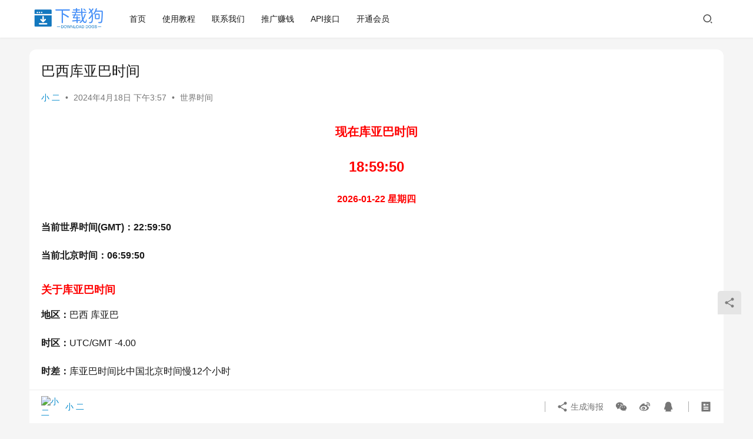

--- FILE ---
content_type: text/html; charset=UTF-8
request_url: https://www.xiazaitool.com/z/2390.html
body_size: 9937
content:
<!DOCTYPE html>
<html lang="zh-Hans">
<head>
    <meta charset="UTF-8">
    <meta http-equiv="X-UA-Compatible" content="IE=edge,chrome=1">
    <meta name="renderer" content="webkit">
    <meta name="viewport" content="width=device-width,initial-scale=1,maximum-scale=5">
    <title>巴西库亚巴时间_库亚巴标准时间校对 - 下载狗工具</title>
    <meta name="keywords" content="巴西时间">
<meta name="description" content="现在库亚巴时间 库亚巴时间校对中… 库亚巴日期校对中… 当前世界时间(GMT)：世界时间校对中… 当前北京时间：北京时间校对中… 关于库亚巴时间 地区：巴西 库亚巴 时区：UTC/GMT -4.00 时差：库亚巴时间比中国北京时间慢12个小时 库亚巴（Cuiabá）是位于巴西马托格罗索州的城市，也是该州的首府。作为马托…">
<link rel="canonical" href="https://www.xiazaitool.com/z/2390.html">
<meta name="applicable-device" content="pc,mobile">
<meta http-equiv="Cache-Control" content="no-transform">
<link rel="shortcut icon" href="https://www.xiazaitool.com/wp-content/uploads/2024/01/2024012405575119.png">
<link rel='dns-prefetch' href='//www.xiazaitool.com' />
<style id='wp-img-auto-sizes-contain-inline-css' type='text/css'>
img:is([sizes=auto i],[sizes^="auto," i]){contain-intrinsic-size:3000px 1500px}
/*# sourceURL=wp-img-auto-sizes-contain-inline-css */
</style>
<link rel='stylesheet' id='stylesheet-css' href='//www.xiazaitool.com/wp-content/uploads/wpcom/style.6.18.1.1745947453.css?ver=6.18.1' type='text/css' media='all' />
<link rel='stylesheet' id='font-awesome-css' href='https://www.xiazaitool.com/wp-content/themes/justnews/themer/assets/css/font-awesome.css?ver=6.18.1' type='text/css' media='all' />
<style id='wp-block-library-inline-css' type='text/css'>
:root{--wp-block-synced-color:#7a00df;--wp-block-synced-color--rgb:122,0,223;--wp-bound-block-color:var(--wp-block-synced-color);--wp-editor-canvas-background:#ddd;--wp-admin-theme-color:#007cba;--wp-admin-theme-color--rgb:0,124,186;--wp-admin-theme-color-darker-10:#006ba1;--wp-admin-theme-color-darker-10--rgb:0,107,160.5;--wp-admin-theme-color-darker-20:#005a87;--wp-admin-theme-color-darker-20--rgb:0,90,135;--wp-admin-border-width-focus:2px}@media (min-resolution:192dpi){:root{--wp-admin-border-width-focus:1.5px}}.wp-element-button{cursor:pointer}:root .has-very-light-gray-background-color{background-color:#eee}:root .has-very-dark-gray-background-color{background-color:#313131}:root .has-very-light-gray-color{color:#eee}:root .has-very-dark-gray-color{color:#313131}:root .has-vivid-green-cyan-to-vivid-cyan-blue-gradient-background{background:linear-gradient(135deg,#00d084,#0693e3)}:root .has-purple-crush-gradient-background{background:linear-gradient(135deg,#34e2e4,#4721fb 50%,#ab1dfe)}:root .has-hazy-dawn-gradient-background{background:linear-gradient(135deg,#faaca8,#dad0ec)}:root .has-subdued-olive-gradient-background{background:linear-gradient(135deg,#fafae1,#67a671)}:root .has-atomic-cream-gradient-background{background:linear-gradient(135deg,#fdd79a,#004a59)}:root .has-nightshade-gradient-background{background:linear-gradient(135deg,#330968,#31cdcf)}:root .has-midnight-gradient-background{background:linear-gradient(135deg,#020381,#2874fc)}:root{--wp--preset--font-size--normal:16px;--wp--preset--font-size--huge:42px}.has-regular-font-size{font-size:1em}.has-larger-font-size{font-size:2.625em}.has-normal-font-size{font-size:var(--wp--preset--font-size--normal)}.has-huge-font-size{font-size:var(--wp--preset--font-size--huge)}.has-text-align-center{text-align:center}.has-text-align-left{text-align:left}.has-text-align-right{text-align:right}.has-fit-text{white-space:nowrap!important}#end-resizable-editor-section{display:none}.aligncenter{clear:both}.items-justified-left{justify-content:flex-start}.items-justified-center{justify-content:center}.items-justified-right{justify-content:flex-end}.items-justified-space-between{justify-content:space-between}.screen-reader-text{border:0;clip-path:inset(50%);height:1px;margin:-1px;overflow:hidden;padding:0;position:absolute;width:1px;word-wrap:normal!important}.screen-reader-text:focus{background-color:#ddd;clip-path:none;color:#444;display:block;font-size:1em;height:auto;left:5px;line-height:normal;padding:15px 23px 14px;text-decoration:none;top:5px;width:auto;z-index:100000}html :where(.has-border-color){border-style:solid}html :where([style*=border-top-color]){border-top-style:solid}html :where([style*=border-right-color]){border-right-style:solid}html :where([style*=border-bottom-color]){border-bottom-style:solid}html :where([style*=border-left-color]){border-left-style:solid}html :where([style*=border-width]){border-style:solid}html :where([style*=border-top-width]){border-top-style:solid}html :where([style*=border-right-width]){border-right-style:solid}html :where([style*=border-bottom-width]){border-bottom-style:solid}html :where([style*=border-left-width]){border-left-style:solid}html :where(img[class*=wp-image-]){height:auto;max-width:100%}:where(figure){margin:0 0 1em}html :where(.is-position-sticky){--wp-admin--admin-bar--position-offset:var(--wp-admin--admin-bar--height,0px)}@media screen and (max-width:600px){html :where(.is-position-sticky){--wp-admin--admin-bar--position-offset:0px}}

/*# sourceURL=wp-block-library-inline-css */
</style><style id='global-styles-inline-css' type='text/css'>
:root{--wp--preset--aspect-ratio--square: 1;--wp--preset--aspect-ratio--4-3: 4/3;--wp--preset--aspect-ratio--3-4: 3/4;--wp--preset--aspect-ratio--3-2: 3/2;--wp--preset--aspect-ratio--2-3: 2/3;--wp--preset--aspect-ratio--16-9: 16/9;--wp--preset--aspect-ratio--9-16: 9/16;--wp--preset--color--black: #000000;--wp--preset--color--cyan-bluish-gray: #abb8c3;--wp--preset--color--white: #ffffff;--wp--preset--color--pale-pink: #f78da7;--wp--preset--color--vivid-red: #cf2e2e;--wp--preset--color--luminous-vivid-orange: #ff6900;--wp--preset--color--luminous-vivid-amber: #fcb900;--wp--preset--color--light-green-cyan: #7bdcb5;--wp--preset--color--vivid-green-cyan: #00d084;--wp--preset--color--pale-cyan-blue: #8ed1fc;--wp--preset--color--vivid-cyan-blue: #0693e3;--wp--preset--color--vivid-purple: #9b51e0;--wp--preset--gradient--vivid-cyan-blue-to-vivid-purple: linear-gradient(135deg,rgb(6,147,227) 0%,rgb(155,81,224) 100%);--wp--preset--gradient--light-green-cyan-to-vivid-green-cyan: linear-gradient(135deg,rgb(122,220,180) 0%,rgb(0,208,130) 100%);--wp--preset--gradient--luminous-vivid-amber-to-luminous-vivid-orange: linear-gradient(135deg,rgb(252,185,0) 0%,rgb(255,105,0) 100%);--wp--preset--gradient--luminous-vivid-orange-to-vivid-red: linear-gradient(135deg,rgb(255,105,0) 0%,rgb(207,46,46) 100%);--wp--preset--gradient--very-light-gray-to-cyan-bluish-gray: linear-gradient(135deg,rgb(238,238,238) 0%,rgb(169,184,195) 100%);--wp--preset--gradient--cool-to-warm-spectrum: linear-gradient(135deg,rgb(74,234,220) 0%,rgb(151,120,209) 20%,rgb(207,42,186) 40%,rgb(238,44,130) 60%,rgb(251,105,98) 80%,rgb(254,248,76) 100%);--wp--preset--gradient--blush-light-purple: linear-gradient(135deg,rgb(255,206,236) 0%,rgb(152,150,240) 100%);--wp--preset--gradient--blush-bordeaux: linear-gradient(135deg,rgb(254,205,165) 0%,rgb(254,45,45) 50%,rgb(107,0,62) 100%);--wp--preset--gradient--luminous-dusk: linear-gradient(135deg,rgb(255,203,112) 0%,rgb(199,81,192) 50%,rgb(65,88,208) 100%);--wp--preset--gradient--pale-ocean: linear-gradient(135deg,rgb(255,245,203) 0%,rgb(182,227,212) 50%,rgb(51,167,181) 100%);--wp--preset--gradient--electric-grass: linear-gradient(135deg,rgb(202,248,128) 0%,rgb(113,206,126) 100%);--wp--preset--gradient--midnight: linear-gradient(135deg,rgb(2,3,129) 0%,rgb(40,116,252) 100%);--wp--preset--font-size--small: 13px;--wp--preset--font-size--medium: 20px;--wp--preset--font-size--large: 36px;--wp--preset--font-size--x-large: 42px;--wp--preset--spacing--20: 0.44rem;--wp--preset--spacing--30: 0.67rem;--wp--preset--spacing--40: 1rem;--wp--preset--spacing--50: 1.5rem;--wp--preset--spacing--60: 2.25rem;--wp--preset--spacing--70: 3.38rem;--wp--preset--spacing--80: 5.06rem;--wp--preset--shadow--natural: 6px 6px 9px rgba(0, 0, 0, 0.2);--wp--preset--shadow--deep: 12px 12px 50px rgba(0, 0, 0, 0.4);--wp--preset--shadow--sharp: 6px 6px 0px rgba(0, 0, 0, 0.2);--wp--preset--shadow--outlined: 6px 6px 0px -3px rgb(255, 255, 255), 6px 6px rgb(0, 0, 0);--wp--preset--shadow--crisp: 6px 6px 0px rgb(0, 0, 0);}:where(.is-layout-flex){gap: 0.5em;}:where(.is-layout-grid){gap: 0.5em;}body .is-layout-flex{display: flex;}.is-layout-flex{flex-wrap: wrap;align-items: center;}.is-layout-flex > :is(*, div){margin: 0;}body .is-layout-grid{display: grid;}.is-layout-grid > :is(*, div){margin: 0;}:where(.wp-block-columns.is-layout-flex){gap: 2em;}:where(.wp-block-columns.is-layout-grid){gap: 2em;}:where(.wp-block-post-template.is-layout-flex){gap: 1.25em;}:where(.wp-block-post-template.is-layout-grid){gap: 1.25em;}.has-black-color{color: var(--wp--preset--color--black) !important;}.has-cyan-bluish-gray-color{color: var(--wp--preset--color--cyan-bluish-gray) !important;}.has-white-color{color: var(--wp--preset--color--white) !important;}.has-pale-pink-color{color: var(--wp--preset--color--pale-pink) !important;}.has-vivid-red-color{color: var(--wp--preset--color--vivid-red) !important;}.has-luminous-vivid-orange-color{color: var(--wp--preset--color--luminous-vivid-orange) !important;}.has-luminous-vivid-amber-color{color: var(--wp--preset--color--luminous-vivid-amber) !important;}.has-light-green-cyan-color{color: var(--wp--preset--color--light-green-cyan) !important;}.has-vivid-green-cyan-color{color: var(--wp--preset--color--vivid-green-cyan) !important;}.has-pale-cyan-blue-color{color: var(--wp--preset--color--pale-cyan-blue) !important;}.has-vivid-cyan-blue-color{color: var(--wp--preset--color--vivid-cyan-blue) !important;}.has-vivid-purple-color{color: var(--wp--preset--color--vivid-purple) !important;}.has-black-background-color{background-color: var(--wp--preset--color--black) !important;}.has-cyan-bluish-gray-background-color{background-color: var(--wp--preset--color--cyan-bluish-gray) !important;}.has-white-background-color{background-color: var(--wp--preset--color--white) !important;}.has-pale-pink-background-color{background-color: var(--wp--preset--color--pale-pink) !important;}.has-vivid-red-background-color{background-color: var(--wp--preset--color--vivid-red) !important;}.has-luminous-vivid-orange-background-color{background-color: var(--wp--preset--color--luminous-vivid-orange) !important;}.has-luminous-vivid-amber-background-color{background-color: var(--wp--preset--color--luminous-vivid-amber) !important;}.has-light-green-cyan-background-color{background-color: var(--wp--preset--color--light-green-cyan) !important;}.has-vivid-green-cyan-background-color{background-color: var(--wp--preset--color--vivid-green-cyan) !important;}.has-pale-cyan-blue-background-color{background-color: var(--wp--preset--color--pale-cyan-blue) !important;}.has-vivid-cyan-blue-background-color{background-color: var(--wp--preset--color--vivid-cyan-blue) !important;}.has-vivid-purple-background-color{background-color: var(--wp--preset--color--vivid-purple) !important;}.has-black-border-color{border-color: var(--wp--preset--color--black) !important;}.has-cyan-bluish-gray-border-color{border-color: var(--wp--preset--color--cyan-bluish-gray) !important;}.has-white-border-color{border-color: var(--wp--preset--color--white) !important;}.has-pale-pink-border-color{border-color: var(--wp--preset--color--pale-pink) !important;}.has-vivid-red-border-color{border-color: var(--wp--preset--color--vivid-red) !important;}.has-luminous-vivid-orange-border-color{border-color: var(--wp--preset--color--luminous-vivid-orange) !important;}.has-luminous-vivid-amber-border-color{border-color: var(--wp--preset--color--luminous-vivid-amber) !important;}.has-light-green-cyan-border-color{border-color: var(--wp--preset--color--light-green-cyan) !important;}.has-vivid-green-cyan-border-color{border-color: var(--wp--preset--color--vivid-green-cyan) !important;}.has-pale-cyan-blue-border-color{border-color: var(--wp--preset--color--pale-cyan-blue) !important;}.has-vivid-cyan-blue-border-color{border-color: var(--wp--preset--color--vivid-cyan-blue) !important;}.has-vivid-purple-border-color{border-color: var(--wp--preset--color--vivid-purple) !important;}.has-vivid-cyan-blue-to-vivid-purple-gradient-background{background: var(--wp--preset--gradient--vivid-cyan-blue-to-vivid-purple) !important;}.has-light-green-cyan-to-vivid-green-cyan-gradient-background{background: var(--wp--preset--gradient--light-green-cyan-to-vivid-green-cyan) !important;}.has-luminous-vivid-amber-to-luminous-vivid-orange-gradient-background{background: var(--wp--preset--gradient--luminous-vivid-amber-to-luminous-vivid-orange) !important;}.has-luminous-vivid-orange-to-vivid-red-gradient-background{background: var(--wp--preset--gradient--luminous-vivid-orange-to-vivid-red) !important;}.has-very-light-gray-to-cyan-bluish-gray-gradient-background{background: var(--wp--preset--gradient--very-light-gray-to-cyan-bluish-gray) !important;}.has-cool-to-warm-spectrum-gradient-background{background: var(--wp--preset--gradient--cool-to-warm-spectrum) !important;}.has-blush-light-purple-gradient-background{background: var(--wp--preset--gradient--blush-light-purple) !important;}.has-blush-bordeaux-gradient-background{background: var(--wp--preset--gradient--blush-bordeaux) !important;}.has-luminous-dusk-gradient-background{background: var(--wp--preset--gradient--luminous-dusk) !important;}.has-pale-ocean-gradient-background{background: var(--wp--preset--gradient--pale-ocean) !important;}.has-electric-grass-gradient-background{background: var(--wp--preset--gradient--electric-grass) !important;}.has-midnight-gradient-background{background: var(--wp--preset--gradient--midnight) !important;}.has-small-font-size{font-size: var(--wp--preset--font-size--small) !important;}.has-medium-font-size{font-size: var(--wp--preset--font-size--medium) !important;}.has-large-font-size{font-size: var(--wp--preset--font-size--large) !important;}.has-x-large-font-size{font-size: var(--wp--preset--font-size--x-large) !important;}
/*# sourceURL=global-styles-inline-css */
</style>

<style id='classic-theme-styles-inline-css' type='text/css'>
/*! This file is auto-generated */
.wp-block-button__link{color:#fff;background-color:#32373c;border-radius:9999px;box-shadow:none;text-decoration:none;padding:calc(.667em + 2px) calc(1.333em + 2px);font-size:1.125em}.wp-block-file__button{background:#32373c;color:#fff;text-decoration:none}
/*# sourceURL=/wp-includes/css/classic-themes.min.css */
</style>
<script type="text/javascript" src="https://www.xiazaitool.com/wp-includes/js/jquery/jquery.min.js?ver=3.7.1" id="jquery-core-js"></script>
<script type="text/javascript" src="https://www.xiazaitool.com/wp-includes/js/jquery/jquery-migrate.min.js?ver=3.4.1" id="jquery-migrate-js"></script>
<link rel="EditURI" type="application/rsd+xml" title="RSD" href="https://www.xiazaitool.com/xmlrpc.php?rsd" />
<link rel="icon" href="https://www.xiazaitool.com/wp-content/uploads/2024/01/2024012405575119.png" sizes="32x32" />
<link rel="icon" href="https://www.xiazaitool.com/wp-content/uploads/2024/01/2024012405575119.png" sizes="192x192" />
<link rel="apple-touch-icon" href="https://www.xiazaitool.com/wp-content/uploads/2024/01/2024012405575119.png" />
<meta name="msapplication-TileImage" content="https://www.xiazaitool.com/wp-content/uploads/2024/01/2024012405575119.png" />
    <!--[if lte IE 11]><script src="https://www.xiazaitool.com/wp-content/themes/justnews/js/update.js"></script><![endif]-->
</head>
<body class="wp-singular post-template-default single single-post postid-2390 single-format-standard wp-theme-justnews lang-cn el-boxed header-fixed">
<header class="header">
    <div class="container">
        <div class="navbar-header">
            <button type="button" class="navbar-toggle collapsed" data-toggle="collapse" data-target=".navbar-collapse" aria-label="menu">
                <span class="icon-bar icon-bar-1"></span>
                <span class="icon-bar icon-bar-2"></span>
                <span class="icon-bar icon-bar-3"></span>
            </button>
                        <div class="logo">
                <a href="https://www.xiazaitool.com/" rel="home">
                    <img src="https://www.xiazaitool.com/wp-content/uploads/2024/01/微信图片_20240123211631.png" alt="下载狗工具">
                </a>
            </div>
        </div>
        <div class="collapse navbar-collapse">
            <nav class="primary-menu"><ul id="menu-%e5%af%bc%e8%88%aa%e8%8f%9c%e5%8d%95" class="nav navbar-nav wpcom-adv-menu"><li class="menu-item"><a href="https://www.xiazaitool.com/">首页</a></li>
<li class="menu-item"><a href="https://www.xiazaitool.com/xzg/jiaocheng">使用教程</a></li>
<li class="menu-item"><a href="https://www.xiazaitool.com/fankui">联系我们</a></li>
<li class="menu-item"><a href="https://www.xiazaitool.com/parseVideo/main/spread.html">推广赚钱</a></li>
<li class="menu-item"><a href="https://www.xiazaitool.com/jiekou">API接口</a></li>
<li class="menu-item"><a href="https://www.xiazaitool.com/openmember">开通会员</a></li>
</ul></nav>            <div class="navbar-action">
                                <div class="navbar-search-icon j-navbar-search"><i class="wpcom-icon wi"><svg aria-hidden="true"><use xlink:href="#wi-search"></use></svg></i></div>
                                            </div>
            <form class="navbar-search" action="https://www.xiazaitool.com" method="get" role="search">
                <div class="navbar-search-inner">
                    <i class="wpcom-icon wi navbar-search-close"><svg aria-hidden="true"><use xlink:href="#wi-close"></use></svg></i>                    <input type="text" name="s" class="navbar-search-input" autocomplete="off" placeholder="输入关键词搜索..." value="">
                    <button class="navbar-search-btn" type="submit" aria-label="搜索"><i class="wpcom-icon wi"><svg aria-hidden="true"><use xlink:href="#wi-search"></use></svg></i></button>
                </div>
            </form>
        </div><!-- /.navbar-collapse -->
    </div><!-- /.container -->
</header>
<div id="wrap">    <div class="wrap container">
                <main class="main main-wide">
                            <article id="post-2390" class="post-2390 post type-post status-publish format-standard hentry category-shijian tag-bxi entry">
                    <div class="entry-main">
                                                                        <div class="entry-head">
                            <h1 class="entry-title">巴西库亚巴时间</h1>
                            <div class="entry-info">
                                                                    <span class="vcard">
                                        <a class="nickname url fn j-user-card" data-user="1" href="https://www.xiazaitool.com/z/author/ptswitchtangqq-com">小 二</a>
                                    </span>
                                    <span class="dot">•</span>
                                                                <time class="entry-date published" datetime="2024-04-18T15:57:43+08:00" pubdate>
                                    2024年4月18日 下午3:57                                </time>
                                <span class="dot">•</span>
                                <a href="https://www.xiazaitool.com/xzg/shijian" rel="category tag">世界时间</a>                                                            </div>
                        </div>
                        
                                                <div class="entry-content">
                            <p style="text-align: center;"><span style="color: #ff0000; font-size: 20px;"><strong>现在库亚巴时间</strong></span></p>
<p style="text-align: center;"><span style="color: #ff0000; font-size: 24px;"><strong><span class="timezone" data-offset="-4" data-type="2">库亚巴时间校对中…</span></strong></span></p>
<p style="text-align: center;"><span style="color: #ff0000;"><strong><span class="timezone" data-offset="-4" data-type="4">库亚巴日期校对中…</span></strong></span></p>
<p><strong>当前世界时间(GMT)：<span class="timezone" data-offset="+0" data-type="2">世界时间校对中…</span></strong></p>
<p><strong>当前北京时间：<span class="timezone" data-offset="+8" data-type="2">北京时间校对中…</span></strong></p>
<div>
<h3><span style="color: #ff0000;"><strong>关于库亚巴时间</strong></span></h3>
<p><strong>地区：</strong>巴西 库亚巴</p>
<p><strong>时区：</strong>UTC/GMT -4.00</p>
<p><strong>时差：</strong>库亚巴时间比中国北京时间慢12个小时</p>
<div class="flex-1 overflow-hidden">
<div class="react-scroll-to-bottom--css-vbfen-79elbk h-full">
<div class="react-scroll-to-bottom--css-vbfen-1n7m0yu">
<div class="flex flex-col pb-9 text-sm">
<div class="w-full text-token-text-primary" data-testid="conversation-turn-11">
<div class="px-4 py-2 justify-center text-base md:gap-6 m-auto">
<div class="flex flex-1 text-base mx-auto gap-3 md:px-5 lg:px-1 xl:px-5 md:max-w-3xl lg:max-w-[40rem] xl:max-w-[48rem] group final-completion">
<div class="relative flex w-full flex-col lg:w-[calc(100%-115px)] agent-turn">
<div class="flex-col gap-1 md:gap-3">
<div class="flex flex-grow flex-col max-w-full">
<div class="min-h-[20px] text-message flex flex-col items-start gap-3 whitespace-pre-wrap break-words [.text-message+&amp;]:mt-5 overflow-x-auto" data-message-author-role="assistant" data-message-id="bde54bd9-0f1c-41d6-ac0f-aad56d8d0a24">
<div class="markdown prose w-full break-words dark:prose-invert light">
<div class="w-full pt-2 md:pt-0 dark:border-white/20 md:border-transparent md:dark:border-transparent md:w-[calc(100%-.5rem)]">
<form class="stretch mx-2 flex flex-row gap-3 last:mb-2 md:mx-4 md:last:mb-6 lg:mx-auto lg:max-w-2xl xl:max-w-3xl">
<div class="relative flex h-full flex-1 items-stretch md:flex-col">
<div class="flex w-full items-center">
<div class="flex-1 overflow-hidden">
<div class="react-scroll-to-bottom--css-tgcgv-79elbk h-full">
<div class="react-scroll-to-bottom--css-tgcgv-1n7m0yu">
<div class="flex flex-col text-sm pb-9">
<div class="w-full text-token-text-primary" data-testid="conversation-turn-49">
<div class="px-4 py-2 justify-center text-base md:gap-6 m-auto">
<div class="flex flex-1 text-base mx-auto gap-3 md:px-5 lg:px-1 xl:px-5 md:max-w-3xl lg:max-w-[40rem] xl:max-w-[48rem] group final-completion">
<div class="relative flex w-full flex-col agent-turn">
<div class="flex-col gap-1 md:gap-3">
<div class="flex flex-grow flex-col max-w-full">
<div class="min-h-[20px] text-message flex flex-col items-start gap-3 whitespace-pre-wrap break-words [.text-message+&amp;]:mt-5 overflow-x-auto" data-message-author-role="assistant" data-message-id="1d1003f8-83e7-4e86-880f-a8247fea996c">
<div class="markdown prose w-full break-words dark:prose-invert light">
<div class="flex-1 overflow-hidden">
<div class="react-scroll-to-bottom--css-tgcgv-79elbk h-full">
<div class="react-scroll-to-bottom--css-tgcgv-1n7m0yu">
<div class="flex flex-col text-sm pb-9">
<div class="w-full text-token-text-primary" data-testid="conversation-turn-51">
<div class="px-4 py-2 justify-center text-base md:gap-6 m-auto">
<div class="flex flex-1 text-base mx-auto gap-3 md:px-5 lg:px-1 xl:px-5 md:max-w-3xl lg:max-w-[40rem] xl:max-w-[48rem] group final-completion">
<div class="relative flex w-full flex-col agent-turn">
<div class="flex-col gap-1 md:gap-3">
<div class="flex flex-grow flex-col max-w-full">
<div class="min-h-[20px] text-message flex flex-col items-start gap-3 whitespace-pre-wrap break-words [.text-message+&amp;]:mt-5 overflow-x-auto" data-message-author-role="assistant" data-message-id="4d2bf356-b451-4478-967b-f677e098d69c">
<div class="markdown prose w-full break-words dark:prose-invert light">
<div class="flex-1 overflow-hidden">
<div class="react-scroll-to-bottom--css-imyds-79elbk h-full">
<div class="react-scroll-to-bottom--css-imyds-1n7m0yu">
<div class="flex flex-col text-sm pb-9">
<div class="w-full text-token-text-primary" data-testid="conversation-turn-47">
<div class="px-4 py-2 justify-center text-base md:gap-6 m-auto">
<div class="flex flex-1 text-base mx-auto gap-3 md:px-5 lg:px-1 xl:px-5 md:max-w-3xl lg:max-w-[40rem] xl:max-w-[48rem] group final-completion">
<div class="relative flex w-full flex-col agent-turn">
<div class="flex-col gap-1 md:gap-3">
<div class="flex flex-grow flex-col max-w-full">
<div class="min-h-[20px] text-message flex flex-col items-start gap-3 whitespace-pre-wrap break-words [.text-message+&amp;]:mt-5 overflow-x-auto" data-message-author-role="assistant" data-message-id="1245cd3b-8bb8-4f48-94db-98231b455cfa">
<div class="markdown prose w-full break-words dark:prose-invert light">
<p>库亚巴（Cuiabá）是位于巴西马托格罗索州的城市，也是该州的首府。作为马托格罗索州的政治、经济和文化中心，库亚巴在该地区具有重要地位。该市拥有发达的商业和服务业，以及一些轻工业和农业。</p>
<p>库亚巴也是一个历史悠久的城市，拥有许多古老的建筑和文化遗迹。此外，该市还以其美丽的自然风景和丰富的生态资源而闻名，吸引着许多游客前来探索和欣赏。总的来说，库亚巴是一个充满活力和魅力的城市，为居民和游客提供了丰富多彩的生活体验。</p>
</div>
</div>
</div>
</div>
</div>
</div>
</div>
</div>
</div>
</div>
</div>
</div>
</div>
</div>
</div>
</div>
</div>
</div>
</div>
</div>
</div>
</div>
</div>
</div>
</div>
</div>
</div>
</div>
</div>
</div>
</div>
</div>
</div>
</div>
</div>
</div>
</div>
</div>
</form>
</div>
</div>
</div>
</div>
</div>
</div>
</div>
</div>
</div>
</div>
</div>
</div>
</div>
</div>
                                                                                </div>

                        <div class="entry-tag"><a href="https://www.xiazaitool.com/z/tag/bxi" rel="tag">巴西时间</a></div>
                        <div class="entry-action">
                            <div class="btn-zan" data-id="2390"><i class="wpcom-icon wi"><svg aria-hidden="true"><use xlink:href="#wi-thumb-up-fill"></use></svg></i> 赞 <span class="entry-action-num">(0)</span></div>
                                                    </div>

                        <div class="entry-bar">
                            <div class="entry-bar-inner">
                                                                    <div class="entry-bar-author">
                                                                                <a data-user="1" target="_blank" href="https://www.xiazaitool.com/z/author/ptswitchtangqq-com" class="avatar j-user-card">
                                            <img alt='小 二' src='https://g.izt6.com/avatar/ff2558b26e76c7125da4592408e9169572b27683af427a8e47f31fa4dcaf81d3?s=60&#038;d=mm&#038;r=g' srcset='https://g.izt6.com/avatar/ff2558b26e76c7125da4592408e9169572b27683af427a8e47f31fa4dcaf81d3?s=120&#038;d=mm&#038;r=g 2x' class='avatar avatar-60 photo' height='60' width='60' decoding='async'/><span class="author-name">小 二</span>                                        </a>
                                    </div>
                                                                <div class="entry-bar-info">
                                    <div class="info-item meta">
                                                                                                                                                            </div>
                                    <div class="info-item share">
                                        <a class="meta-item mobile j-mobile-share" href="javascript:;" data-id="2390" data-qrcode="https://www.xiazaitool.com/z/2390.html"><i class="wpcom-icon wi"><svg aria-hidden="true"><use xlink:href="#wi-share"></use></svg></i> 生成海报</a>
                                                                                    <a class="meta-item wechat" data-share="wechat" target="_blank" rel="nofollow" href="#">
                                                <i class="wpcom-icon wi"><svg aria-hidden="true"><use xlink:href="#wi-wechat"></use></svg></i>                                            </a>
                                                                                    <a class="meta-item weibo" data-share="weibo" target="_blank" rel="nofollow" href="#">
                                                <i class="wpcom-icon wi"><svg aria-hidden="true"><use xlink:href="#wi-weibo"></use></svg></i>                                            </a>
                                                                                    <a class="meta-item qq" data-share="qq" target="_blank" rel="nofollow" href="#">
                                                <i class="wpcom-icon wi"><svg aria-hidden="true"><use xlink:href="#wi-qq"></use></svg></i>                                            </a>
                                                                            </div>
                                    <div class="info-item act">
                                        <a href="javascript:;" id="j-reading"><i class="wpcom-icon wi"><svg aria-hidden="true"><use xlink:href="#wi-article"></use></svg></i></a>
                                    </div>
                                </div>
                            </div>
                        </div>
                    </div>
                                                                                                        <div class="entry-related-posts">
                            <h3 class="entry-related-title">相关推荐</h3><ul class="entry-related cols-3 post-loop post-loop-default"><li class="item item-no-thumb">
        <div class="item-content">
                <h3 class="item-title">
            <a href="https://www.xiazaitool.com/z/1136.html" target="_blank" rel="bookmark">
                                 加拿大北战堡时间            </a>
        </h3>
        <div class="item-excerpt">
            <p>现在北战堡时间 北战堡时间校对中… 北战堡日期校对中… 当前世界时间(GMT)：世界时间校对中… 当前北京时间：北京时间校对中… 关于北战堡时间 地区：加拿大 北战堡 时区：UTC…</p>
        </div>
        <div class="item-meta">
                                            <a class="item-meta-li" href="https://www.xiazaitool.com/xzg/shijian" target="_blank">世界时间</a>
                            <span class="item-meta-li date">2024年3月14日</span>
            <div class="item-meta-right">
                            </div>
        </div>
    </div>
</li>
<li class="item item-no-thumb">
        <div class="item-content">
                <h3 class="item-title">
            <a href="https://www.xiazaitool.com/z/7898.html" target="_blank" rel="bookmark">
                                 拉耶斯凯特普利采时间            </a>
        </h3>
        <div class="item-excerpt">
            <p>现在拉耶斯凯特普利采时间 拉耶斯凯特普利采时间校对中… 拉耶斯凯特普利采日期校对中… 当前世界时间(GMT)：世界时间校对中… 当前北京时间：北京时间校对中… 关于拉耶斯凯特普利采…</p>
        </div>
        <div class="item-meta">
                                            <a class="item-meta-li" href="https://www.xiazaitool.com/xzg/shijian" target="_blank">世界时间</a>
                            <span class="item-meta-li date">2024年9月26日</span>
            <div class="item-meta-right">
                            </div>
        </div>
    </div>
</li>
<li class="item item-no-thumb">
        <div class="item-content">
                <h3 class="item-title">
            <a href="https://www.xiazaitool.com/z/8246.html" target="_blank" rel="bookmark">
                                 科扎尼时间            </a>
        </h3>
        <div class="item-excerpt">
            <p>现在科扎尼时间 科扎尼时间校对中… 科扎尼日期校对中… 当前世界时间(GMT)：世界时间校对中… 当前北京时间：北京时间校对中… 关于科扎尼时间 地区：希腊 科扎尼 Κοζάνη …</p>
        </div>
        <div class="item-meta">
                                            <a class="item-meta-li" href="https://www.xiazaitool.com/xzg/shijian" target="_blank">世界时间</a>
                            <span class="item-meta-li date">2024年10月15日</span>
            <div class="item-meta-right">
                            </div>
        </div>
    </div>
</li>
<li class="item item-no-thumb">
        <div class="item-content">
                <h3 class="item-title">
            <a href="https://www.xiazaitool.com/z/8680.html" target="_blank" rel="bookmark">
                                 岑德雷伊时间            </a>
        </h3>
        <div class="item-excerpt">
            <p>现在岑德雷伊时间 岑德雷伊时间校对中… 岑德雷伊日期校对中… 当前世界时间(GMT)：世界时间校对中… 当前北京时间：北京时间校对中… 关于岑德雷伊时间 地区：罗马尼亚 岑德雷伊 …</p>
        </div>
        <div class="item-meta">
                                            <a class="item-meta-li" href="https://www.xiazaitool.com/xzg/shijian" target="_blank">世界时间</a>
                            <span class="item-meta-li date">2024年11月11日</span>
            <div class="item-meta-right">
                            </div>
        </div>
    </div>
</li>
<li class="item item-no-thumb">
        <div class="item-content">
                <h3 class="item-title">
            <a href="https://www.xiazaitool.com/z/8313.html" target="_blank" rel="bookmark">
                                 波兰罗兹时间            </a>
        </h3>
        <div class="item-excerpt">
            <p>现在罗兹时间 罗兹时间校对中… 罗兹日期校对中… 当前世界时间(GMT)：世界时间校对中… 当前北京时间：北京时间校对中… 关于罗兹时间 地区：波兰 罗兹 Łódź 时区：UTC/…</p>
        </div>
        <div class="item-meta">
                                            <a class="item-meta-li" href="https://www.xiazaitool.com/xzg/shijian" target="_blank">世界时间</a>
                            <span class="item-meta-li date">2024年10月22日</span>
            <div class="item-meta-right">
                            </div>
        </div>
    </div>
</li>
<li class="item item-no-thumb">
        <div class="item-content">
                <h3 class="item-title">
            <a href="https://www.xiazaitool.com/z/7672.html" target="_blank" rel="bookmark">
                                 利普托夫斯基米库拉什时间            </a>
        </h3>
        <div class="item-excerpt">
            <p>现在利普托夫斯基米库拉什时间 利普托夫斯基米库拉什时间校对中… 利普托夫斯基米库拉什日期校对中… 当前世界时间(GMT)：世界时间校对中… 当前北京时间：北京时间校对中… 关于利普…</p>
        </div>
        <div class="item-meta">
                                            <a class="item-meta-li" href="https://www.xiazaitool.com/xzg/shijian" target="_blank">世界时间</a>
                            <span class="item-meta-li date">2024年9月20日</span>
            <div class="item-meta-right">
                            </div>
        </div>
    </div>
</li>
<li class="item item-no-thumb">
        <div class="item-content">
                <h3 class="item-title">
            <a href="https://www.xiazaitool.com/z/1980.html" target="_blank" rel="bookmark">
                                 萨卡瓦时间            </a>
        </h3>
        <div class="item-excerpt">
            <p>现在萨卡瓦时间 萨卡瓦时间校对中… 萨卡瓦日期校对中… 当前世界时间(GMT)：世界时间校对中… 当前北京时间：北京时间校对中… 关于萨卡瓦时间 地区：玻利维亚 萨卡瓦 时区：UT…</p>
        </div>
        <div class="item-meta">
                                            <a class="item-meta-li" href="https://www.xiazaitool.com/xzg/shijian" target="_blank">世界时间</a>
                            <span class="item-meta-li date">2024年4月8日</span>
            <div class="item-meta-right">
                            </div>
        </div>
    </div>
</li>
<li class="item item-no-thumb">
        <div class="item-content">
                <h3 class="item-title">
            <a href="https://www.xiazaitool.com/z/7190.html" target="_blank" rel="bookmark">
                                 措森时间            </a>
        </h3>
        <div class="item-excerpt">
            <p>现在措森时间 措森时间校对中… 措森日期校对中… 当前世界时间(GMT)：世界时间校对中… 当前北京时间：北京时间校对中… 关于措森时间 地区：德国 措森 Zossen 时区：UT…</p>
        </div>
        <div class="item-meta">
                                            <a class="item-meta-li" href="https://www.xiazaitool.com/xzg/shijian" target="_blank">世界时间</a>
                            <span class="item-meta-li date">2024年9月7日</span>
            <div class="item-meta-right">
                            </div>
        </div>
    </div>
</li>
<li class="item item-no-thumb">
        <div class="item-content">
                <h3 class="item-title">
            <a href="https://www.xiazaitool.com/z/7374.html" target="_blank" rel="bookmark">
                                 瑞士谢尔时间            </a>
        </h3>
        <div class="item-excerpt">
            <p>现在谢尔时间 谢尔时间校对中… 谢尔日期校对中… 当前世界时间(GMT)：世界时间校对中… 当前北京时间：北京时间校对中… 关于谢尔时间 地区：瑞士 谢尔 Sierre 时区：UT…</p>
        </div>
        <div class="item-meta">
                                            <a class="item-meta-li" href="https://www.xiazaitool.com/xzg/shijian" target="_blank">世界时间</a>
                            <span class="item-meta-li date">2024年9月10日</span>
            <div class="item-meta-right">
                            </div>
        </div>
    </div>
</li>
<li class="item item-no-thumb">
        <div class="item-content">
                <h3 class="item-title">
            <a href="https://www.xiazaitool.com/z/3215.html" target="_blank" rel="bookmark">
                                 乌拉圭海岸城时间            </a>
        </h3>
        <div class="item-excerpt">
            <p>现在海岸城时间 海岸城时间校对中… 海岸城日期校对中… 当前世界时间(GMT)：世界时间校对中… 当前北京时间：北京时间校对中… 关于海岸城时间 地区：乌拉圭 海岸城 时区：UTC…</p>
        </div>
        <div class="item-meta">
                                            <a class="item-meta-li" href="https://www.xiazaitool.com/xzg/shijian" target="_blank">世界时间</a>
                            <span class="item-meta-li date">2024年5月14日</span>
            <div class="item-meta-right">
                            </div>
        </div>
    </div>
</li>
</ul>                        </div>
                                    </article>
                    </main>
            </div>
</div>
<footer class="footer">
    <div class="container">
        <div class="footer-col-wrap footer-with-none">
                        <div class="footer-col footer-col-copy">
                <ul class="footer-nav hidden-xs"><li id="menu-item-20" class="menu-item menu-item-20"><a href="https://www.xiazaitool.com/jiaocheng">使用教程</a></li>
<li id="menu-item-9250" class="menu-item menu-item-9250"><a href="https://www.xiazaitool.com/parseVideo/main/spread.html">推广赚钱</a></li>
<li id="menu-item-60" class="menu-item menu-item-60"><a href="https://www.xiazaitool.com/fankui">联系我们</a></li>
<li id="menu-item-8503" class="menu-item menu-item-8503"><a href="https://www.xiazaitool.com/guanyu">关于我们</a></li>
</ul>                <div class="copyright">
                    <p style="text-align: center;">版权说明：视频版权归相关网站及作者所有，本站不提供和存储任何视频及图片 Copyright @2024 <a href="https://xiazai.shence123.com/">下载狗工具</a> <a href="https://beian.miit.gov.cn/#/Integrated/index">湘ICP备2024044902号</a></p>
                </div>
            </div>
                    </div>
    </div>
</footer>
            <div class="action action-style-0 action-color-0 action-pos-0" style="bottom:20%;">
                                                    <div class="action-item j-share">
                        <i class="wpcom-icon wi action-item-icon"><svg aria-hidden="true"><use xlink:href="#wi-share"></use></svg></i>                                            </div>
                                    <div class="action-item gotop j-top">
                        <i class="wpcom-icon wi action-item-icon"><svg aria-hidden="true"><use xlink:href="#wi-arrow-up-2"></use></svg></i>                                            </div>
                            </div>
        <script type="speculationrules">
{"prefetch":[{"source":"document","where":{"and":[{"href_matches":"/*"},{"not":{"href_matches":["/wp-*.php","/wp-admin/*","/wp-content/uploads/*","/wp-content/*","/wp-content/plugins/*","/wp-content/themes/justnews/*","/*\\?(.+)"]}},{"not":{"selector_matches":"a[rel~=\"nofollow\"]"}},{"not":{"selector_matches":".no-prefetch, .no-prefetch a"}}]},"eagerness":"conservative"}]}
</script>
<script type="text/javascript" id="main-js-extra">
/* <![CDATA[ */
var _wpcom_js = {"webp":"","ajaxurl":"https://www.xiazaitool.com/wp-admin/admin-ajax.php","theme_url":"https://www.xiazaitool.com/wp-content/themes/justnews","slide_speed":"5000","is_admin":"0","lang":"zh_CN","js_lang":{"share_to":"\u5206\u4eab\u5230:","copy_done":"\u590d\u5236\u6210\u529f\uff01","copy_fail":"\u6d4f\u89c8\u5668\u6682\u4e0d\u652f\u6301\u62f7\u8d1d\u529f\u80fd","confirm":"\u786e\u5b9a","qrcode":"\u4e8c\u7ef4\u7801","page_loaded":"\u5df2\u7ecf\u5230\u5e95\u4e86","no_content":"\u6682\u65e0\u5185\u5bb9","load_failed":"\u52a0\u8f7d\u5931\u8d25\uff0c\u8bf7\u7a0d\u540e\u518d\u8bd5\uff01","expand_more":"\u9605\u8bfb\u5269\u4f59 %s"},"share":"1","lightbox":"1","post_id":"2390","poster":{"notice":"\u8bf7\u300c\u70b9\u51fb\u4e0b\u8f7d\u300d\u6216\u300c\u957f\u6309\u4fdd\u5b58\u56fe\u7247\u300d\u540e\u5206\u4eab\u7ed9\u66f4\u591a\u597d\u53cb","generating":"\u6b63\u5728\u751f\u6210\u6d77\u62a5\u56fe\u7247...","failed":"\u6d77\u62a5\u56fe\u7247\u751f\u6210\u5931\u8d25"},"video_height":"482","fixed_sidebar":"1","dark_style":"0","font_url":"//www.xiazaitool.com/wp-content/uploads/wpcom/fonts.f5a8b036905c9579.css"};
//# sourceURL=main-js-extra
/* ]]> */
</script>
<script type="text/javascript" src="https://www.xiazaitool.com/wp-content/themes/justnews/js/main.js?ver=6.18.1" id="main-js"></script>
<script type="text/javascript" src="https://www.xiazaitool.com/wp-content/themes/justnews/themer/assets/js/icons-2.7.19.js?ver=6.18.1" id="wpcom-icons-js"></script>
<script type="text/javascript" src="https://www.xiazaitool.com/wp-content/themes/justnews/js/wp-embed.js?ver=6.18.1" id="wp-embed-js"></script>
<script>
var _hmt = _hmt || [];
(function() {
  var hm = document.createElement("script");
  hm.src = "https://hm.baidu.com/hm.js?057901c4864e18220f403e79d3fc537c";
  var s = document.getElementsByTagName("script")[0]; 
  s.parentNode.insertBefore(hm, s);
})();
</script>
    <script type="application/ld+json">
        {
            "@context": "https://schema.org",
            "@type": "Article",
            "@id": "https://www.xiazaitool.com/z/2390.html",
            "url": "https://www.xiazaitool.com/z/2390.html",
            "headline": "巴西库亚巴时间",
             "description": "现在库亚巴时间 库亚巴时间校对中… 库亚巴日期校对中… 当前世界时间(GMT)：世界时间校对中… 当前北京时间：北京时间校对中… 关于库亚巴时间 地区：巴西 库亚巴 时区：UTC/…",
            "datePublished": "2024-04-18T15:57:43+08:00",
            "dateModified": "2024-04-26T17:55:55+08:00",
            "author": {"@type":"Person","name":"小 二","url":"https://www.xiazaitool.com/z/author/ptswitchtangqq-com"}        }
    </script>
</body>
</html>